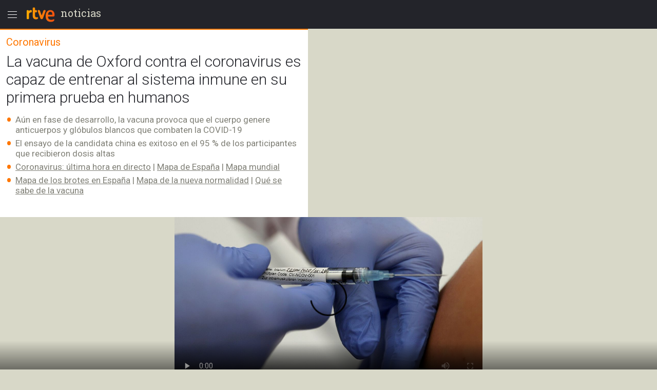

--- FILE ---
content_type: text/html; charset=utf-8
request_url: https://amp.rtve.es/noticias/20200720/universidad-oxford-desarrolla-vacuna-contra-coronavirus-capaz-entrenar-sistema-inmune/2030482.shtml
body_size: 14870
content:

  <!DOCTYPE html>
  <!--[if lte IE 9]>
  <!DOCTYPE html PUBLIC "-//W3C//DTD HTML 4.01 Transitional//EN" "http://www.w3.org/TR/html4/loose.dtd">
  <![endif]-->
  <html amp lang="es">
    
      <head>      
        
  <meta charset="utf-8">
  
  <title>La vacuna de Oxford contra el coronavirus l RTVE.es</title>

  
    <link rel="canonical" href="https://www.rtve.es/noticias/20200720/universidad-oxford-desarrolla-vacuna-contra-coronavirus-capaz-entrenar-sistema-inmune/2030482.shtml" />

  <meta name="viewport" content="width=device-width,minimum-scale=1,initial-scale=1" />
  
<script type="application/ld+json">
{
    "@context": "https://schema.org",
    "@type": "NewsArticle",
    "headline": "La vacuna de Oxford contra el coronavirus es capaz de entrenar al sistema inmune en su primera prueba en humanos",
    "description": "Aún en fase de desarrollo, la vacuna contra el coronavirus de la Universidad de Oxfordprovoca que el cuerpo genere anticuerpos. Más en RTVE.es",
    "articleSection": "Especial Coronavirus",
    "datePublished": "2020-07-20T18:00:00+02:00",
    "dateModified": "2020-07-20T18:00:00+02:00",
    "author": {
        "@type": "Person",
        "name": "RTVE.es"
    },
    "image": {
        "@type": "ImageObject",
        "url": "https://img2.rtve.es/n/2030482",
        "width": "1280",
        "height": "720"
        },
    "locationCreated": {
        "@type":"Place",
        "name":"España"
    },
    "mainEntityOfPage":{
        "@type":"WebPage",
        "@id":"https://www.rtve.es/noticias/20200720/universidad-oxford-desarrolla-vacuna-contra-coronavirus-capaz-entrenar-sistema-inmune/2030482.shtml"
    },
    "publisher": {
        "@type": "Organization",
        "name": "RTVE.es",
        "logo": {
            "@type": "ImageObject",
            "url": "https://img2.rtve.es/css/rtve.2015.apps/rtve.amp/logo_RTVEnoticias_amp.png",
            "width": "198",
            "height": "32"
        }
    }
}
</script>

  
	
		
				
				         
				  
					
		
	
		
				
				
				        <meta name="description" content="Aún en fase de desarrollo, la vacuna contra el coronavirus de la Universidad de Oxfordprovoca que el cuerpo genere anticuerpos. Más en RTVE.es"/>    
				         
				  
					
		
	
		
	
		
			
			<meta property="article:modified_time" content="2020-07-20T18:00:00+02:00"/>
				
				
					<meta property="og:updated_time" content="2020-07-20T18:00:00+02:00"/>
				
					
		
	
		
			
			<meta property="article:published_time" content="2020-07-20T18:00:00+02:00"/>
				
				
					
		
	
		
			
			<meta property="article:section" content="NOTICIAS"/>
				
				
					
		
	
		
			
			<meta property="article:tag" content="Enfermedades infecciosas"/>
				
				
					
		
	
		
			
			<meta property="article:tag" content="Epidemias"/>
				
				
					
		
	
		
			
			<meta property="article:tag" content="Investigación biológica"/>
				
				
					
		
	
		
			
			<meta property="article:tag" content="Salud pública"/>
				
				
					
		
	
		
				
				
				        <meta name="author" content="RTVE.es"/>    
				         
				  
					
		
	
		
				
				
				        <meta name="Content-Language" content="es"/>    
				         
				  
					
		
	
		
				
				
				        <meta name="Content-Type" content="text/html; charset=UTF-8"/>    
				         
				  
					
		
	
		
				
				         
				  
					
		
	
		
				
				
				        <meta name="DC.date" content="2020-07-20T18:00:00+02:00"/>    
				         
				  
					
		
	
		
				
				
				        <meta name="DC.date.issued" content="2020-07-20T18:00:00+02:00"/>    
				         
				  
					
		
	
		
				
				
				        <meta name="DC.identifier" content="2030482"/>    
				         
				  
					
		
	
		
				
				
				        <meta name="DC.language" content="es"/>    
				         
				  
					
		
	
		
				
				
				        <meta name="DC.title" content="La vacuna de Oxford contra el coronavirus es capaz de entrenar al sistema inmune en su primera prueba en humanos"/>    
				         
				  
					
		
	
		
				
				
				        <meta name="description_editorial" content="La vacuna de Oxford contra el coronavirus es capaz de entrenar al sistema inmune en su primera prueba en humanos"/>    
				         
				  
					
		
	
		
				
				
				        <meta name="fb:app_id" content="78994661336"/>    
				         
				  
					
		
	
		
				
				
				        <meta name="generator" content="BBT bCube NX"/>    
				         
				  
					
		
	
		
				
				
				        <meta name="image_src" content="https://img.rtve.es/imagenes/universidad-oxford-desarrolla-vacuna-contra-coronavirus-capaz-entrenar-sistema-inmune/1595275258119.jpg"/>    
				         
				  
					
		
	
		
				
				
				        <meta name="last-modified" content="2020-07-20T18:00:00+02:00"/>    
				         
				
			        <meta name="date" content="2020-07-20T18:00:00+02:00"/>              
				  
					
		
	
		
				
				
				        <meta name="news_keywords" content="Especial Coronavirus, Reino Unido, Ciencia y tecnología"/>    
				         
				  
					
		
	
		
			
			<meta property="og:description" content="La vacuna de Oxford contra el coronavirus es capaz de entrenar al sistema inmune en su primera prueba en humanos"/>
				
				
					
		
	
		
			
			<meta property="og:image" content="https://img.rtve.es/imagenes/universidad-oxford-desarrolla-vacuna-contra-coronavirus-capaz-entrenar-sistema-inmune/1595275258119.jpg"/>
				
					<meta property="og:image:width" content="1280"/>
					<meta property="og:image:heigth" content="720"/>
				
				
					
		
	
		
				
				
				        <meta name="og:locale" content="es_ES"/>    
				         
				  
					
		
	
		
				
				
				        <meta name="og:site_name" content="RTVE.es"/>    
				         
				  
					
		
	
		
				
				
				        <meta name="og:title" content="La vacuna de Oxford contra el coronavirus es capaz de entrenar al sistema inmune en su primera prueba en humanos"/>    
				         
				  
					
		
	
		
			
			<meta property="og:type" content="article"/>
				
				
					
		
	
		
			
			<meta property="og:url" content="https://www.rtve.es/noticias/20200720/universidad-oxford-desarrolla-vacuna-contra-coronavirus-capaz-entrenar-sistema-inmune/2030482.shtml"/>
				
				
					
		
	
		
				
				
				        <meta name="publisher" content="RTVE.es"/>    
				         
				  
					
		
	
		
			
			<meta property="robots" content="index,follow,max-image-preview:large"/>
				
				
					
		
	
		
				
				
				        <meta name="RTVE.cat_principal" content="_Noticias Especiales Especial Coronavirus"/>    
				         
				  
					
		
	
		
				
				
				        <meta name="RTVE.tags_libres" content="_Especial Coronavirus_,_Reino Unido_,_Ciencia y tecnología_"/>    
				         
				  
					
		
	
		
				
				
				        <meta name="RTVE.tipology" content="noticias"/>    
				         
				  
					
		
	
		
				
				
				        <meta name="twitter:card" content="summary"/>    
				         
				  
					
		
	
		
				
				
				        <meta name="twitter:description" content="La vacuna de Oxford contra el coronavirus es capaz de entrenar al sistema inmune en su primera prueba en humanos"/>    
				         
				  
					
		
	
		
				
				
				        <meta name="twitter:image" content="https://img.rtve.es/imagenes/universidad-oxford-desarrolla-vacuna-contra-coronavirus-capaz-entrenar-sistema-inmune/1595275258119.jpg"/>    
				         
				  
					
		
	
		
				
				
				        <meta name="twitter:site" content="rtve"/>    
				         
				  
					
		
	
		
				
				
				        <meta name="twitter:title" content="La vacuna de Oxford contra el coronavirus es capaz de entrenar al sistema inmune en su primera prueba en humanos"/>    
				         
				  
					
		
	


        
  <style amp-boilerplate>body{-webkit-animation:-amp-start 8s steps(1,end) 0s 1 normal both;-moz-animation:-amp-start 8s steps(1,end) 0s 1 normal both;-ms-animation:-amp-start 8s steps(1,end) 0s 1 normal both;animation:-amp-start 8s steps(1,end) 0s 1 normal both}@-webkit-keyframes -amp-start{from{visibility:hidden}to{visibility:visible}}@-moz-keyframes -amp-start{from{visibility:hidden}to{visibility:visible}}@-ms-keyframes -amp-start{from{visibility:hidden}to{visibility:visible}}@-o-keyframes -amp-start{from{visibility:hidden}to{visibility:visible}}@keyframes -amp-start{from{visibility:hidden}to{visibility:visible}}</style><noscript><style amp-boilerplate>body{-webkit-animation:none;-moz-animation:none;-ms-animation:none;animation:none}</style></noscript>

        
  <script async custom-element="amp-analytics" src="https://cdn.ampproject.org/v0/amp-analytics-0.1.js"></script>
  
    
      
    
      
    
      
    
      
    
      
    
      
    
      
    
      
        <script async custom-element="amp-video" src="https://cdn.ampproject.org/v0/amp-video-0.1.js"></script>
      
    
      
    
      
    
  
  <script async custom-element="amp-social-share" src="https://cdn.ampproject.org/v0/amp-social-share-0.1.js"></script>
  <script async custom-element="amp-sidebar" src="https://cdn.ampproject.org/v0/amp-sidebar-0.1.js"></script>
  <script async custom-element="amp-accordion" src="https://cdn.ampproject.org/v0/amp-accordion-0.1.js"></script>
  <script async src="https://cdn.ampproject.org/v0.js"></script>

        
<link rel="stylesheet" href="https://fonts.googleapis.com/css?family=Roboto:400,100,100italic,300,300italic,400italic,500italic,700,700italic,900,900italic" type="text/css">
<link rel="stylesheet" href="https://fonts.googleapis.com/css?family=Roboto+Slab&display=swap" />
<link rel="stylesheet" href="https://fonts.googleapis.com/css?family=Open+Sans:ital,wght@1,300&display=swap" />
<link rel="stylesheet" href="https://fonts.googleapis.com/css?family=Roboto+Condensed:300&display=swap" />
<style amp-custom>
.carousel1,.carousel2{background:#eee;margin:16px 0;}
.carousel2 .slide > amp-img > img{object-fit:contain;}
.carousel2 .caption{position:absolute;bottom:0;left:0;right:0;padding:8px;background:rgba(0,0,0,0.6);color:#ddd;font-size:small;}
amp-live-list > [update]{display:none;}
/*backgrounds*/
.socialBox .ico a,.relBox li:before,.artBox blockquote .q1 {background-repeat:no-repeat;}
.socialBox .ico a,.relBox li:before{background-image:url('https://img2.rtve.es/css/rtve.2015/i/iconos/icons_40x40_000000.png');}
.socialBox .ico a:focus{background-image:url('https://img2.rtve.es/css/rtve.2015/i/iconos/icons_40x40_active.png');}
.artBox blockquote .q1 {background-image:url('https://img2.rtve.es/css/rtve.2015.apps/rtve.amp/rtve-icon_quotes_masa1_FF7700.svg');}
html{font-family:'Roboto',arial,sans-serif;font-size:10px;color:#23242a;font-weight:400;}
body,p,ul,ol,li,h1,h2,h3,h4,h5,blockquote,figcaption{font-size:1rem;}
.cabBox .maintitle,.artBox p,.artBox li{font-weight:300;}
.logBox > strong{font-weight:400;}
.cabBox .pretitle,.summary li,.summary p,.summary h2,p strong{font-weight:500;}
.by > time {font-weight:700;}
amp-img,html,body,div,p,ul,ol,li,h1,h2,h3,h4,h5,strong,em,blockquote,article,aside,footer,header,hgroup,main,nav,section,figure,figcaption,.ima,footer > span{padding:0;margin:0;box-sizing:border-box;}
li{list-style-type:none;}
body{background:#d8d8c8;}
.cabBox,.relBox{padding:1.2rem;}
.article,.by{padding:1.2rem;}
.artBox > p,.artBox > ul,.artBox > ol{padding:0.6rem 1.2rem;}
.artBox blockquote,.artBox .ladillo{padding:0 1.2rem;}
.tagBox {padding:2.4rem 1.2rem;}
footer {padding:2.4rem 1.2rem 8rem 1.2rem;}
aside,.by{width:100%;display:block;}
.logBox a,footer a{text-decoration:none}
.logBox {display:block;height:5.6rem;position:fixed;left:0;top:0;padding:0.4rem 0 0.4rem 4.8rem;z-index:2;}
.logBox > * {float:left;}
.logBox > .menu {position:absolute;left:0;top:0.4rem;}
.logBox .falseH1 {line-height:2.6rem;font-family:'Roboto Slab',serif;font-size:2rem;font-weight:400;
text-transform:lowercase;}
.logBox .falseH1 {display:inline-block;padding:0.8rem 0.6rem;}
.logBox {background:#23242a;width:100%;}
article,.cabBox,.socialBox,.by{background:#fff;}
main {padding-top:5.6rem;}
article,.cabBox,figure,.socialBox,.by,aside{max-width:60rem;margin:0 auto;}
article{padding-bottom:2.4rem;}
.summary{padding:1rem 0;}
a{color:inherit;}
.logBox a, .logBox > strong, .logBox span {
    color: #d8d8c8;
}
.summary li,.summary p{color:#808077;}
.cabBox {border-top:0.2rem solid #f70;}
.cabBox .pretitle,
.summary li:before,
.artBox li:before,
.by > time {color:#f70;}
.artBox blockquote,.artBox p a {color:#cc5500;}
.cabBox .pretitle{padding-bottom:0.8rem;}
.artBox .mediaBox,.artBox .ladillo {margin-top:1.2rem;}
.artBox .mediaBox{/*margin-bottom:1.6rem;*/}
.by:after{float:left;content:'';display:inline-block;width:100%;height:0.4rem;border-bottom:0.1rem dotted #f70;}
.cabBox .pretitle,.by > span,.by > time,.artBox p,.tagBox a,.artBox li{line-height:2.4rem;}
.artBox p,aside .maintitle,.tagBox a,footer li a,.artBox li {font-size:1.6rem;}

.artBox blockquote p,.artBox .ladillo {line-height:2.8rem;}
.artBox .ladillo {font-size:2.4rem;padding-bottom:0.4rem;color:rgba(0,0,0,0.45);font-weight:400;}
.artBox blockquote p {word-break:break-word;font-size:2rem;padding-left:2.4rem;font-family:'Open Sans',sans-serif;font-style:italic;font-weight:300;}
.artBox blockquote {padding:1.6rem;}
.artBox blockquote .q1 {width:2.4rem;height:2.4rem;margin-left:-2.8rem;float:left;display:inline-block;background-position:50% 0.1rem;background-size:100%;overflow:hidden;color:transparent;}
.artBox blockquote .q2 {display:none;}


aside .maintitle {padding:0.8rem 0 1.6rem 0;width:100%;display:block;}
aside a .maintitle {line-height:2rem;}
aside > .maintitle {font-size:1.4rem;line-height:2.4rem;text-transform:uppercase;font-weight:700;color:#797970;}
.cabBox .maintitle{font-size:3rem;line-height:3.5rem;padding-top:0.8rem;}
.cabBox .pretitle{font-size:2rem;}
.summary li,.summary p{margin:0.6rem 0 0 0;}
.summary li,.summary p,.summary h2{font-size:1.7rem;line-height:2rem;display:inline-block;}
.by {padding-right:5.6rem;}
.by > span,.by > time{font-size:1.4rem;}
.by > span,.by > time{text-transform:uppercase;letter-spacing:0.5pt;}
.by > time{padding-right:1rem;}

.summary li,.artBox li{padding-left:1.8rem;list-style:none;}
.summary li:before,.artBox li:before{text-align:left;line-height:1.8rem;height:1.8rem;overflow:hidden;display:inline-block;position:relative;top:0.3rem;width:1.8rem;margin-left:-1.8rem;}
.summary ul li:before,.artBox li:before{font-size:3.6rem;content:'\2022';float:left;}
.artBox .cartela{background-color:#f2f2f2;padding:.6rem 2.4rem;}
.artBox .cartela p,.artBox .cartela li{font-weight:400;color:#737578;margin-bottom:1.5rem;}
.artBox .cartela p:last-child,.artBox .cartela li:last-child{margin:0;}
.artBox .cartela strong{font-weight:700;}
.artBox .basinfo .hrel{text-transform:uppercase;letter-spacing:0.25pt;font-weight:600;}
/*imagenes*/
figure .mediaBox {border-bottom:0.2rem solid #f70;}
figure .mediaBox .ima .amp-notsupported  {background-image: url("https://img.rtve.es/css/rtve.2020.rtve/i/generica_rtve.jpg");background-size: cover;background-origin: 50% 50%;}
figure .mediaBox,.ima,.ima.f16x9 a {width:100%;}
.mediaBox,.mediaBox > .ima,.mediaBox .ima > a {display:block;}
.artBox .mediaBox{/*border-style:solid;border-color:transparent;border-width:0 1.2rem;*/
	border:0 none;width:100%;display:block;}
.artBox .imgV{width:50%;float:left;}
.ima{width:100%;position:relative;}
.ima:before{position:absolute;z-index:1;left:0;bottom:0;width:4.8rem;height:4.8rem;display:inline-block;}
figure .ima:before,.relBox .ima:before,.mediaBox .ima:before {left:0.4rem;bottom:0.4rem;width:6.4rem;height:6.4rem;}
.video .ima:before,.videoBox.completo .ima:before {content:url('https://img2.rtve.es/css/rtve.2015.apps/rtve.amp/rtve_icon-video_grande.svg');}
.audio .ima:before,.audioBox.completo .ima:before {content:url('https://img2.rtve.es/css/rtve.2015.apps/rtve.amp/rtve_icon-audio_grande.svg');}
.summary .ladillo amp-img {
    width: 4rem;
    height: 4rem;
    position: relative;
    display: inline-block;
    vertical-align: middle;
}
/*social*/
.socialBox{width:100%;display:block;text-align:left;}
.socialBox .ico{display:inline-block;padding:.8rem;margin:0 1.6rem 0 -1.6rem;}
.socialBox .ico a{width:4rem;height:4rem;display:inline-block;opacity:.25;}
.socialBox .fbook a{background-position:0 60%;}
.socialBox .twitt a{background-position:10% 60%;}
.socialBox .gplus a{background-position:20% 60%;}
.socialBox .whats a{background-position:30% 60%;}
.socialBox .ico a:focus{opacity:1;}
/*relacionados*/
aside a{text-decoration:none;}
.relBox li{width:100%;padding-left:3.6rem;min-height:3.2rem;margin:1.2rem 0;display:inline-block;}
.relBox li:before{content:'';width:3.2rem;height:3.2rem;float:left;margin:-.4rem .4rem 0 -4rem;display:inline-block;background-size:1100% auto;opacity:.5;}
.relBox .video:before{background-position:0 80%;}
.relBox .audio:before{background-position:10% 80%;}
.relBox .noticia:before{background-position:30% 80%;}
.tagBox{text-align:center;}
.tagBox li{display:inline-block;padding:0.4rem;}
.tagBox,.tagBox a{background:rgba(0,0,0,.25);}
.tagBox a{display:inline-block;padding:.8rem 1.8rem;color:#fff;}
/*menu*/
amp-sidebar {width:80%;max-width:31.2rem;}
amp-sidebar[side] {background:#23242a;}
amp-nested-menu > *:first-child {margin-top:5.6rem;}
amp-nested-menu * {line-height:2.4rem;text-decoration:none;color:#fff;outline:none;}
[class*="amphtml-accordion-content"] li {font-size:1.6rem;font-weight:300;}
/*[class*="amphtml-accordion-header"]*/
[class*="amphtml-accordion-header"] {background:transparent;border:0 none;}
amp-nested-menu h4 {font-size:1.4rem;font-weight:500;letter-spacing:1pt;padding:0.4rem 3.2rem 0.4rem 2.8rem;text-transform:uppercase;position:relative;}
amp-nested-menu section {border-bottom:0.1rem solid #666;}
amp-nested-menu section,[class*="amphtml-accordion-content"] li {padding:0.8rem 0 0.8rem 2rem;}
[class*="amphtml-accordion-content"] {padding-left:0.8rem;}
amp-nested-menu h4:before {content:'';width:0.8rem;height:0.8rem;display:inline-block;border-radius:100%;position:absolute;top:1.1rem;left:0;background-color:#959592;}
.notic:before{background-color:#f56b0d;}
.telev:before{background-color:#2196f3;}
.radio:before{background-color:#d81a28;}
.sport:before{background-color:#0f924c;}
.child:before{background-color:#b050e8;}
.carta:before{background-color:#f4941e;}
.wheat:before{}
.playz:before{}
amp-sidebar {z-index:4;}
[class*="amphtml-sidebar-mask"] {z-index:3;}
[class*="amphtml-sidebar-mask"]:after {position:fixed;content:'';display:inline-block;background:url('https://img2.rtve.es/css/rtve.2015.apps/rtve.amp/rtve_icon-back.svg') no-repeat 50%;width:4.8rem;padding-top:4.8rem;opacity:1;top:0.4rem;right:0.8rem;background-size:50%;}
amp-sidebar:before {position:fixed;content:'';background-image:url('https://img2.rtve.es/css/rtve.2015.apps/rtve.amp/rtve_logo-header_white.svg');width:6.4rem;height:4.8rem;left:4.8rem;top:0.4rem;
background-repeat:no-repeat;background-position:50%;background-size:auto 4.8rem;opacity:0.34;}
amp-accordion h4:after {content:'';width:2.4rem;height:2.4rem;display:inline-block;position:absolute;right:0.8rem;top:0.4rem;
	background-repeat:no-repeat;background-position:50%;background-size:100%;
background-image:url('https://img2.rtve.es/css/rtve.2015.apps/rtve.amp/rtve_icon-down.svg');}
amp-accordion h4[aria-expanded='true']:after {background-image:url('https://img2.rtve.es/css/rtve.2015.apps/rtve.amp/rtve_icon-up.svg');}
/*footer*/
footer {background:#23242a;text-align:center;}
footer span {color:#d8d8c8;display:inline-block;width:100%;font-size:1.3rem;line-height:1.6rem;font-weight:300;}
.relBox {background:#fff;}
.relBox li.fotogaleria:before{background-position:20% 80%;}
/*MINUTO A MINUTO*/
.artBox .by{padding:0;}
.artBox ul.eventos > li {border-bottom:.1rem solid #d8d8d8;padding:1.6rem 1.2rem;width:100%;}
.artBox ul.eventos li:before{display:none;}
.artBox ul.eventos li .texto{width:100%;display:block;}
.artBox ul.eventos li .time,.artBox ul.eventos li .icono {float:left;display:block;width:100%;margin-right:1.2rem;padding:0 .5rem;}
.artBox ul.eventos li .time{font-weight:700;background:#d8d8d8;text-align:center;max-width:5rem;}
.artBox ul.eventos li .time + .icono {clear:both;background:#d8d8d8;max-width:6rem;}
.artBox amp-iframe{width:100%;}
.minuto_a_minuto{background:#f3f3f3;padding:1.2rem 0 0 0;}
.minuto_a_minuto ~ .cierre_minuto{font-size:160%;line-height:1.4em;color:#d25000;background:#f3f3f3;padding:1rem;display:block;text-align:right;text-decoration:none;}
.minuto_a_minuto .by{display:table;background:transparent;padding-bottom:1rem;border-bottom:.2rem solid #d8d8d8;}
.minuto_a_minuto .by .miniatura,.minuto_a_minuto .by .name{display:table-cell;vertical-align:middle;}
.minuto_a_minuto .by .miniatura{width:6rem;height:auto;}
.minuto_a_minuto .by .miniatura amp-img img{width:auto;height:auto;min-width:auto;min-height:auto;}
.minuto_a_minuto .by .name{padding-left:1rem;}
.minuto_a_minuto .encabezado{display:none;}
.minuto_a_minuto .eventos .evento {position:relative;display:inline-block;width:100%;}
.minuto_a_minuto .eventos .evento.twitter{padding-left:4rem;float:left;}
.minuto_a_minuto .eventos .evento.twitter .texto {width:100%;float:left;}
.minuto_a_minuto .eventos .evento.twitter .img_twitter {display:block;position:relative;height:45rem;margin:2rem 0;background:#eee;}
.minuto_a_minuto .eventos .evento.twitter .img_twitter amp-img img {width:100%;height:100%;display:block;padding:1em 0;object-fit:contain;}
.minuto_a_minuto .eventos .evento.twitter .icono{display:none;}
.minuto_a_minuto .eventos .evento.twitter:after{background:url("https://css2.rtve.es/css/rtve.2015/i/iconos/icons_40x40_ffffff.png") #28a9e0;
opacity:.85;content:'';position:absolute;width:3rem;height:3rem;background-size:1100%;background-position:10% 60%;border-radius:100%;left:0;top:1em;}
/*img*/
.minuto_a_minuto .eventos [layout="responsive"] {display:block;width:100%;}
.minuto_a_minuto amp-img[layout="responsive"] {margin:1.2rem auto;}
.minuto_a_minuto .evento.twitter .menciones,.minuto_a_minuto a{color:#f70;}
.minuto_a_minuto .eventos .evento.destacado{background:rgba(246,111,38,.15);}
.minuto_a_minuto .eventos .evento.destacado{}
.minuto_a_minuto .eventos .evento.destacado ul{background:#fff;}
.by .name:before{content:'Narrado por ';display:block;position:relative;font-size:1.2rem;line-height:1.6rem;text-transform:initial;}
/*embebidos RTVE*/
.artBox .frame-event span {display:inline-block;}
.artBox .frame-event {width:100%;position:relative;display:inline-block;margin:1.2rem 0 0 0;}
.artBox .frame-event.evento {padding-top:0;}
/* OPS3-17132 cambio a posicionamiento relativo
.artBox .frame-event amp-iframe {width:100%;position:absolute;left:0;top:0;overflow:hidden;}*/
.artBox .frame-event amp-iframe {width:100%;position:relative;left:0;top:0;overflow:hidden;}
.artBox .frame-event a {color:#f70;font-size:1.6rem;}
.artBox figure.event {background:#fff;margin:1.6rem auto 0.8rem auto;display:inline-block;width:100%;}
.artBox figure.event .mediaBox {border:0 none;}
.artBox figure.event .mediaBox,.artBox figure.event .ima > amp-img,figure.event figcaption strong {margin:0;display:block;}
	.artBox figure.audio .mediaBox {width:40%;float:left;margin:0 1.6rem 0 0;}
	figure.event a {text-decoration:none;}
	figure.event figcaption > amp-img {float:left;margin:0.1rem -0.8rem 0 0}
	figure.audio .mediaBox amp-img img {width:134%;max-width:134%;left:-17%;}
.artBox figure.video .ima:before {left:50%;top:50%;margin:-3.2rem 0 0 -3.2rem;}


.minuto_a_minuto .texto p + br,
.minuto_a_minuto + a {display:none;}

.artBox .frame-event.video {padding-top:56.25%;}
.artBox .frame-event.audio {padding-top:3.8rem;}
.artBox .frame-event div a {text-decoration:none;}
.artBox .frame-event > div span {float:left;width:4.4rem;height:2rem;overflow:hidden;position:relative;top:0.2rem;}
.artBox .frame-event > div span amp-img[src*="logoRTVEes"]{width:5.2rem;height:100%;max-width:200%;}


/*RECETAS*/
.recetasGen caption{font-size:2rem;}
.recetasGen{border-collapse:collapse;font-size:1.8rem;}
.recetasGen th{position:absolute;clip:rect(0,0,0,0);top:0;left:0;}
.recetasGen td{vertical-align:top;display:inline-block;margin-bottom:2rem;width:100%;}
.recetasGen td:last-child{margin:0;}
.recetasGen td:before{content:attr(headers);width:100%;display:block;background:#ececec;padding:.5rem 0;text-align:center;text-transform:capitalize;}
.recetasGen td li{padding:.5rem 0;padding-right:.5rem;border-left:.1rem solid #ececec;border-right:.1rem solid #ececec;border-bottom:.1rem solid #ececec;}
.recetasGen td ul li{padding-left:2rem;}
.recetasGen td ol li{padding-left:5rem;counter-increment:nivel1;}
.recetasGen td ul li:before{font-size:2.4rem;width:1.8rem;margin-left:-2rem;text-align:center;}
.recetasGen td ol li:before{content:counter(nivel1,decimal);font-size:3rem;line-height:3rem;height:3rem;width:5rem;margin-left:-5rem;text-align:center;top:-.3rem;}
/*hddn*/
.hddn,.pagBox.hddn{visibility:hidden;position:absolute;top:-100%;left:-100%;}
/* tablas de ganaderias */
.sanfer_statistic caption {font-size:1.6rem;line-height:2;}
.sanfer_statistic strong { font-weight:500;}
.sanfer_statistic {width:90%;border-collapse:collapse;margin-bottom:3rem;margin:1rem auto;font-weight:300;}
.sanfer_statistic td, table th {text-align:center;border:.1em solid #c3c3c3;font-size:140%;padding:.5em .2em;}
/* Fotos sin altura-anchura*/
.fixed-height-container {position:relative;width:100%;height:22.5rem;background:#eee;}
.fixed-height-container-horizontal {position:relative;width:100%;height:22.5rem;background:#eee;}
.fixed-height-container-vertical {position:relative;width:100%;height:30rem;background:#eee;}
.fixed-height-container img, .fixed-height-container-horizontal img, .fixed-height-container-vertical img{object-fit:contain;}
/*maquetacion photoBox*/
article.artBox:after {content:'';display:block;clear:both;}
.artBox .mediaBox.incluBox.C {display:block;margin:0 auto 3.2rem auto;}
figure.incluBox {padding:.6rem 1.2rem;}
figure.incluBox .mediaBox.photoBox,figure.incluBox.mediaBox[class*='size'] {border-width:0;margin:0;position:relative;}
.incluBox .imageBox {border-width:0;margin-bottom:0;}

.artBox .frame-event > amp-iframe + div,.incluBox figcaption,.minuto_a_minuto .frame-event > amp-iframe + div,.incluBox .audioBox {background-color:#f1f3f4;}/*#f8f8f8*/
.artBox .frame-event > amp-iframe + div,.incluBox figcaption,figure.event figcaption {width:100%;display:inline-block;padding:0.8rem 1.2rem 1.2rem 1.2rem;}
	figure.audio figcaption {display:block;}
.minuto_a_minuto .texto > * > amp-img,.minuto_a_minuto .frame-event,.artBox figure.event {border:0.1rem solid #d8d8d8;border-radius:0.8rem;overflow:hidden;}

.incluBox .photo .rtve-icons {display:none;}
.incluBox .photo .num {font-size:1.4rem;line-height:4.2rem;font-weight:400;text-align:left;padding-left:.8rem;letter-spacing:.25pt;color:#eee;text-shadow:.1rem .1rem 1rem #000;}
.incluBox .photo {position:absolute;bottom:0;}
.incluBox figcaption > strong {font-size:1.6rem;font-weight:500;line-height:2.5rem;padding:0.4rem 0;}
.incluBox figcaption .pretitle, .incluBox figcaption .signs, .incluBox figcaption .signs * {font-size:1.3rem;text-transform:uppercase;line-height:2rem;}
.incluBox figcaption .signs em:not(:empty):before {content:' / ';}
.artBox .frame-event > amp-iframe + div strong,figure.event figcaption strong,
article .incluBox figcaption * {font-family:'Roboto Condensed',sans-serif;font-weight:300;font-size:1.6rem;line-height:2.4rem;color:#000;word-spacing:-1pt;letter-spacing:.25pt;}
.incluBox figcaption:empty {display:none;}
/*external-embed rtve-embed*/
.external-embed a, .rtve-embed a {font-size:1.6rem;line-height:2;}
.external-embed a amp-img:after,
.rtve-embed a amp-img:after{content:"";width:8rem;padding-top:8rem;display:block;background-image:url(https://img2.rtve.es/css/rtve.2015/i/iconos/cursor_ineractivo.png);background-position:center 1rem;background-repeat:no-repeat;background-size:auto 6rem;background-color:rgba(255,255,255,.9);position:absolute;top:50%;left:50%;margin-top:-4rem;margin-left:-4rem;border-radius:50%;box-shadow:0 0 1rem 0.1rem rgba(0,0,0,.7);}
.external-embed.ima.fixed-height-container,.rtve-embed.ima.fixed-height-container {margin-bottom:4rem;}
.external-embed.ima.fixed-height-container a span, .rtve-embed.ima.fixed-height-container a span {position:absolute;bottom:-3.4rem;text-decoration:underline;}
/*marcador en vivo*/
.en_vivo span a {font-size: 1.4rem;font-weight:600;color: #cb0909;font-weight: 600;}
.marcador_minuto div[class*='equipo'] {width:50%;float:left;display: inline-block;}
.marcador_minuto div[class*='equipo'] {padding-top:1.2rem;padding-bottom:0.6rem;width:50%;float:left;}
/*escudo equipo score */
.marcador_minuto div[class*='equipo'] {position:relative;}
.marcador_minuto div[class*='equipo'] .score span {font-size:2.2rem;position:absolute;top:1.6rem;min-width:5rem;text-align:center;font-weight:bold;}
.marcador_minuto .equipo1:after {content: '';display:block;border-right:.2rem solid #d8d8d8;position:absolute;top:10%;height:80%;right:0;}
.marcador_minuto .equipo1 .escudo {float:left;width:3.2rem;}
.marcador_minuto .equipo2 .escudo {float:right;width:3.2rem;}
.marcador_minuto div[class*='equipo'] .nombre {font-size:1.6rem;display:inline-block;padding:0.8rem 1.2rem;width:60%;}
.marcador_minuto .equipo2 .score span {left:1.2rem;}
.marcador_minuto .equipo1 .score span {right:1.2rem;}
.marcador_minuto .equipo2 {text-align:right;}
.marcador_minuto .min_apunte  {width:50%;float:left;}
.marcador_minuto ul li:before {content:none;}
.marcador_minuto div[class*='equipo'] .escudo img {width:5rem;height:auto;max-height:5rem;}
.marcador_minuto + .apuntes, .marcador_minuto +.apuntes .min_apunte {display:inline-block;}
.marcador_minuto + .apuntes {width:100%;padding-bottom:1rem;}
.marcador_minuto + .apuntes .min_apunte {float:left;width:50%;}
.apuntes .min_apunte li:before {content:none;}
.apuntes .min_apunte li span {font-size:1.4rem;}
.apuntes .min_apunte li {line-height: 1.2;}
.min_apunte.equipo2 li {text-align:right;}
/*end marcador*/
/*new-icons*/
.icon-rtve {width:4.8rem;height:4.8rem;}
.logBox .menu {float:left;}
.logBox .logo {width:6.4rem;}
/*barra_inferior*/
#barraInferior amp-img {display:block;}
#barraInferior {padding:0.8rem;position:fixed;bottom:0;left:0;width:100%;height:5.6rem;z-index:1;
	background: -moz-linear-gradient(top,rgba(0,0,0,0) 0%, rgba(0,0,0,0.5) 100%);
	background: -webkit-linear-gradient(top,rgba(0,0,0,0) 0%,rgba(0,0,0,0.5) 100%);
background: linear-gradient(to bottom,rgba(0,0,0,0) 0%,rgba(0,0,0,0.5) 100%);}
#barraInferior > a {display:inline-block;float:right;margin:0 1.2rem;padding:0.6rem;border-radius:100%;
	background: -moz-linear-gradient(top,rgba(0,0,0,0.3) 0%, rgba(0,0,0,0.1) 100%);
	background: -webkit-linear-gradient(top,rgba(0,0,0,0.3) 0%,rgba(0,0,0,0.1) 100%);
background: linear-gradient(to bottom,rgba(0,0,0,0.3) 0%,rgba(0,0,0,0.1) 100%);}
.amp-social-share-system {padding:0.8rem 1.6rem 0.8rem 0.8rem;min-width:11.2rem;max-height:2.4rem;float:left;background:#fff;border-radius:2rem;display:inline-block;}
.amp-social-share-system:after {color:#000;content:'Compartir';font-weight:700;
float:right;text-transform:uppercase;font-size:1.3rem;line-height:2.4rem;letter-spacing:0.667pt;display:inline-block;}
.amp-social-share-system:before	{content:url('https://img2.rtve.es/css/rtve.2015.apps/rtve.amp/rtve_icon-share.svg');width:2.4rem;height:2.4rem;float:left;}
/*readingTime*/
article,.cabBox,.socialBox,.by,.artBox > .readtime{background:#fff;}
.readtime {float:right;padding:0 1.2rem;text-align:center;margin-top:-4rem;}
.readtime strong {display:block;font-size:1.2rem;line-height:1;width:100%;color:#808077;}
/*tablas de datos*/
.xData {width:100%;clear:both;display:inline-block;padding:0.8rem 0;border-top:0.1rem dotted #797969;margin-top:0.8rem;}
.readtime + .xData {border:0 none;margin:0;}
.xData > strong {padding:0.4rem 1.2rem;color:#797969;}
.xData table caption {padding:0 1.2rem 0.8rem 1.2rem;}
.xData > strong {font-size:1.3rem;line-height:1.6rem;text-transform:uppercase;display:inline-block;}
.xData > strong em {font-style:normal;font-weight:300;}
.xData table caption {font-size:2rem;line-height:2.4rem;text-align:left;font-weight:300;color:rgb(210,80,0);}
.xData table {border-collapse:collapse;}
.xData table td,.xData table th {border:0 none;line-height:1.6rem;padding:0.8rem;text-align:left;vertical-align:top;}
.xData thead th {font-size:1.2rem;text-transform:uppercase;font-weight:500;white-space:nowrap;color:#fff;letter-spacing:0.25pt;}
  .xData tbody td,.xData tbody th {font-size:1.3rem;}
  .xData tbody th {font-weight:700;}
.xData thead th:first-of-type,.xData tbody th {padding-left:1.2rem;}
.xData thead {background:rgba(210,80,0,0.6);}
.xData tbody {background:rgba(216,216,200,0.6);}
.xData tbody tr {border-bottom:0.2rem solid #fff;}
/*tabs noticias relacionadas*/
.cabBox {display:inline-block;width:100%;}
.shortBox {width:100%;float:left;overflow-x:auto;overflow-y:hidden;height:4.8rem;margin:5.6rem 0 -0.2rem 0;}
.shortBox .tabNav {background:rgba(255,120,0,0.6);height:4.8rem;position:relative;width:300%;display:block;}
.shortBox li {display:inline-block;border-bottom:0.2rem solid transparent;}
.shortBox li:not(.active) span {color:#fff;}
.shortBox .active {float:left;background:#fff;border-bottom-color:#fff;}
.shortBox li span {font-size:1.6rem;line-height:2.4rem;padding:1.2rem 1.6rem;display:block;}
.shortBox .active span:after {content:'';width:100%;height:0.2rem;display:inline-block;position:relative;bottom:0.5rem;background:#d8d8c8;}
/*@@noticia*/
.incluBox .noticBox {text-decoration:none;border-style:dotted;border-color:#f56b0d;border-width:0.1rem 0;margin:2.4rem 0;padding:1.2rem 0;display:flex;flex-direction:row;align-items:center;}
.incluBox .noticBox .mediaBox {width:auto;min-width:24vw;min-height:24vw;margin:0 1.6rem 0 0;border:0 none;}
	.incluBox.R .noticBox .mediaBox {order:2;margin:0 0 0 1.6rem;}
@media (orientation:landscape) {.incluBox .noticBox .mediaBox {min-width:18vw;min-height:18vw;}}
.incluBox .noticBox .mediaBox .ima {width:100%;height:100%;border-radius:0 100% 100% 0;overflow:hidden;}
	.incluBox.R .noticBox .mediaBox .ima {border-radius:100% 0 0 100%;}
.incluBox .noticBox .mediaBox img {height:100%;width:177.77778%;max-width:177.77778%;left:-39%;}
.noticBox .figcaption,.noticBox .figcaption .author {display:block;}
.noticBox .figcaption {padding:0 1.2rem 0 0;}
	.incluBox.R .noticBox .figcaption {padding:0 0 0 1.2rem;flex-grow:1;}
	.incluBox .noticBox .figcaption:only-child {padding:0 1.2rem;margin-left:1.6rem;border-left:0.4rem solid rgba(245,107,13,0.67);}
.noticBox .figcaption strong {font-family:'Roboto condensed',sans-serif;font-size:1.6rem;line-height:2.4rem;font-weight:300;word-spacing:-1pt;letter-spacing:0.25pt;}
.noticBox .figcaption .author {padding-top:0.8rem;opacity:0.75;}
.noticBox .figcaption .author em {font-style:normal;font-size:1.2rem;line-height:1.5rem;text-transform:uppercase;color:#d25000;font-weight:400;letter-spacing:0.75pt;word-spacing:0.5pt;}
/*@@media*/
.incluBox .audioBox {position:relative;}
.incluBox .audioBox:not(.completo) .ima {border-radius:0 0 2.4rem 2.4rem;overflow:hidden;}
.incluBox .audioBox amp-audio {opacity:0.67;position:absolute;bottom:0.8rem;left:0.8rem;right:0.8rem;}
video {object-fit:cover;}
/*pagina error*/
.mistBox {background:#d8d8c8;padding-top:150%;position:relative;margin-bottom:-2.4rem;}
.mistBox .mainBox {text-align:center;padding:4.8rem;position:absolute;left:0;top:0;width:100%;height:100%;}
.mistBox .mainBox .ladillo {color:#000;padding:2.4rem 0;}
.mistBox amp-img {background-color:rgba(0,0,0,0.67);border-radius:0.6rem;}

table {width:100%;border-collapse: collapse;}
table caption {font-size: 2rem;line-height: 2.4rem;text-align:left;font-weight:300;color: rgb(210,80,0);padding: 0 1.2rem 0.8rem 1.2rem;}
table thead th {font-size:1.2rem;text-transform:uppercase;font-weight:500;white-space: nowrap;color:#fff;letter-spacing:0.25pt;}
table thead th:first-of-type, .xData tbody th {padding-left:1.2rem;}
table thead {background: rgba(210,80,0,0.6);}
table tbody {background: rgba(216,216,200,0.6);}
table tbody td, table tbody th {font-size:1.4rem;}
table td, table th {border:0 none;line-height:1.6rem;padding:0.8rem;text-align:left;vertical-align:top;}
table tbody th {font-weight:700;}
table tbody tr {border-bottom: 0.2rem solid #fff;}

.summary span.hddn {display:flex;align-items: center;position:relative;top:0;left:0;height:auto;visibility:visible;}
.summary span.hddn a {display:flex;align-items: center;height:4rem;}
.summary span.hddn a amp-img {width:4rem;height:4rem;}
.summary span.hddn a amp-img + em {margin-left:5rem}
.summary span.hddn a em {margin-left:1rem;}

/*texto marcado*/
.markBlock {background: #ffefd5;padding: 0.6rem 1.2rem;}

/*rrss author*/
.by > time {display:block;}
.by > span.auth,
.by > .socialBlock {display:inline-flex;vertical-align: middle;}
.by > .socialBlock a {display:flex;padding: 0.6rem;}

/*leer en PF noticia*/
.goWeb {background:#fff;padding:6rem;}
.goWeb span,.goWeb span a {display:block;}
.goWeb span a {padding:0.8rem 1.8rem;color:#fff;border-radius:0.4rem;background:#23242a;font-size:1.6rem;line-height:2.4rem;text-align:center;text-decoration:none;} 
</style>

      </head>
    
    
      <body>
        


<script type="application/ld+json">
    {
        "@context": "https://schema.org",
        "@type": "BreadcrumbList",
        "itemListElement": [{
                "@type": "ListItem",
                "position": 1,
                "name": "La vacuna de Oxford contra el coronavirus es capaz de entrenar al sistema inmune en su primera prueba en humanos",
                "item": "https://www.rtve.es/noticias/20200720/universidad-oxford-desarrolla-vacuna-contra-coronavirus-capaz-entrenar-sistema-inmune/2030482.shtml"
            }]
    }
</script>
<script type="application/ld+json">
    {
      "@context": "https://schema.org/",
      "@type": "Organization",
      "name": "RTVE.es",
      "url": "https://www.rtve.es/",
      "logo":{
          "@type":"ImageObject",
          "url":"https://img2.rtve.es/css/rtve.commons/rtve.header.footer/i/logoRTVE.png"
        }
    }
</script>
<script type = "application/ld+json" >
    {
      "@context" : "https://schema.org" ,
      "@type" : "CreativeWork" ,
      "author" : "RTVE" ,
      "image" : "https://img2.rtve.es/css/rtve.commons/rtve.header.footer/i/logoRTVE.png" ,
      "name" : "Radiotelevisión Española"
    }
</script>
<amp-analytics type="googleanalytics" id="analytics1">
    <script type="application/json">
    {
        "vars": {
            "account": "UA-7007193-13"
        },
        "triggers": {
            "trackPageview": {
                "on": "visible",
                "request": "pageview",
                "vars": {
                    "title": "La vacuna de Oxford contra el coronavirus es capaz de entrenar al sistema inmune en su primera prueba en humanos",
                    "ampdocUrl": "https://www.rtve.es/noticias/20200720/universidad-oxford-desarrolla-vacuna-contra-coronavirus-capaz-entrenar-sistema-inmune/2030482.shtml"
                }
            },
            "trackEventLink": {
                "selector": "a:not(.cartaaudio):not(.cartavideo)",
                "on": "click",
                "request": "event",
                "vars": {
                    "eventCategory": "salidas",
                    "eventAction": "enlaces"
                }
            },
            "trackEventAudio": {
                "selector": "a.cartaaudio",
                "on": "click",
                "request": "event",
                "vars": {
                    "eventCategory": "salidas",
                    "eventAction": "audios"
                }
            },
            "trackEventVideo": {
                "selector": "a.cartavideo",
                "on": "click",
                "request": "event",
                "vars": {
                    "eventCategory": "salidas",
                    "eventAction": "videos"
                }
            }
        }
    }
    </script>
</amp-analytics>
<amp-analytics type="comscore">
    <script type="application/json">
    {
        "vars": {
            "c2": "9355537",
            "cs_ucfr": "1"
        },
        "requests": {
            "pageview": "${base}c1=2&c2=${c2}&cs_ucfr=${cs_ucfr}&rn=${random}&c8=${title}&c7=${canonicalUrl}&c9=${documentReferrer}&cs_c7amp=${ampdocUrl}&comscorekw=AMP"
        }
    }
    </script>
</amp-analytics>
<amp-analytics type="chartbeat">
    <script type="application/json">
    {
         "vars": {
             "uid": "61531",
             "domain": "rtve.es",
             "sections": "noticias",
             "authors": "AMP",
             "canonicalPath": "/n/2030482/"
         }
    }
    </script>
</amp-analytics>
<amp-analytics type="adobeanalytics_nativeConfig">
    <script type="application/json">
    {
        "requests": {
            "base": "https://secure-embed.rtve.es/comunes/estadisticas/adobe",
            "iframeMessage": "${base}/ampStats.html?campaign=${queryParam(campaign)}&pageURL=${ampdocUrl}&ref=${documentReferrer}"
        },
        "extraUrlParams": {
            "pageName": "amp.rtve.es:WEB:La vacuna de Oxford contra el coronavirus es capaz de entrenar al sistema inmune en su primera prueba en humanos",
            "channel": "Noticias",
            "hier1": "WEB |Noticias|Especiales|Especial Coronavirus",
            "list1": "Reino Unido|Ciencia y tecnologia|Enfermedades infecciosas|Epidemias|Investigacion biologica|Salud publica",
            "eVar1": "amp.rtve.es",
            "eVar2": "WEB",
            "eVar3": "Noticias",
            "eVar4": "Especiales",
            "eVar5": "Especial Coronavirus",
            "eVar6": "",
            "eVar60": "n_2030482",
            "prop26": "Reino Unido|Ciencia y tecnologia|Enfermedades infecciosas|Epidemias|Investigacion biologica|Salud publica"
        }
    }
  </script>
  </amp-analytics>

        <header class="logBox">
          
    <a href="https://www.rtve.es/" target="_blank">
        <amp-img class="icon-rtve logo" src="https://img2.rtve.es/css/rtve.2015.apps/rtve.amp/rtve_logo-header_basic.svg" alt="RTVE" width="64" height="48"></amp-img>
    </a>
    <amp-img class="icon-rtve menu" role="" tabindex="" on="tap:sidebar1" src="https://img2.rtve.es/css/rtve.2015.apps/rtve.amp/rtve_icon-menu.svg" alt="menú principal" width="48" height="48"></amp-img>
    
        <span class="falseH1">Noticias</span>
    

        </header>
        
        <main class="">
          <header class="cabBox">
            
  
    <span class="pretitle"> Coronavirus</span>
  
  <h1 class="maintitle">La vacuna de Oxford contra el coronavirus es capaz de entrenar al sistema inmune en su primera prueba en humanos</h1>
  <div class="summary">
    
      
        <ul><li><h2>A&#xFA;n en fase de desarrollo, la vacuna provoca que el cuerpo genere anticuerpos y gl&#xF3;bulos blancos que combaten la COVID-19</h2></li><li><h2>El ensayo de la candidata china es exitoso en el 95 % de los participantes que recibieron dosis altas</h2></li><li><h2><a href="https://www.rtve.es/noticias/20200724/coronavirus-espana-ultimas-noticias-hoy-directo-nueva-normalidad-rebrotes-contagios-fallecidos-vacuna-covid/2026021.shtml">Coronavirus: &#xFA;ltima hora en directo</a> | <a href="https://www.rtve.es/noticias/20200706/mapa-del-coronavirus-espana/2004681.shtml" target="_blank">Mapa de Espa&#xF1;a</a> | <a href="https://www.rtve.es/noticias/20200706/mapa-mundial-del-coronavirus/1998143.shtml" target="_blank">Mapa mundial</a></h2></li><li><h2><a href="https://www.rtve.es/noticias/20200706/cuantos-brotes-coronavirus-hay-espana/2018947.shtml">Mapa de los brotes en Espa&#xF1;a</a> | <a href="https://www.rtve.es/noticias/20200705/nueva-normalidad-se-puede-hacer-coronavirus-comunidad-autonoma/2019275.shtml" target="_blank">Mapa de la nueva normalidad</a> | <a href="https://www.rtve.es/noticias/20200706/se-sabe-vacuna-contra-coronavirus/2013431.shtml" target="_blank">Qu&#xE9; se sabe de la vacuna</a></h2></li></ul><h2 class>&#x200B;</h2>
      
    
  </div>
           
          </header>
          <figure class="">
            
    
      <div class="mediaBox video">
            
                
                <amp-video controls controlsList="nodownload" width="640" height="360"  layout="responsive" poster="https://img2.rtve.es/i/?w=1200&amp;i=https://img.rtve.es/imagenes/dos-vacunas-contra-coronavirus-generan-buena-respuesta-inmune-ensayos-iniciales/1595275258119.jpg"><source src="https://ztnr.rtve.es/ztnr/consumer/ogiges/video/5628990_es_1768964400000" type="video/mp4"/></amp-video>
                
            
      </div>
    
  </span>

          </figure>
          
 
  <div id="barraInferior">
    <amp-social-share class="custom-style amp-social-share-system" type="system" data-param-url="https://www.rtve.es/noticias/20200720/universidad-oxford-desarrolla-vacuna-contra-coronavirus-capaz-entrenar-sistema-inmune/2030482.shtml"></amp-social-share>
  </div>
  
  <section class="by">
    <time class="date" datetime="2020-07-20T18:00:00+02:00">20.07.2020</time>
    <span class="auth">
    
      <span>RTVE.es</span>
    
    </span>
    
  </section>

          <article class="artBox ">
            
  
  <span class="readtime">
    <amp-img class="icon-rtve crono" src="https://img2.rtve.es/css/rtve.2015.apps/rtve.amp/rtve_icon-crono_000000.svg" alt="Tiempo de lectura" width="24" height="24"></amp-img>
    <strong>5 min.</strong>
  </span>
  
  
   <p>Investigadores de la <strong>Universidad de Oxford</strong>, en el Reino Unido, han desarrollado una <a href="https://www.rtve.es/noticias/20200719/se-sabe-vacuna-contra-coronavirus/2013431.shtml">vacuna contra el coronavirus</a> que es <strong>capaz de entrenar al sistema inmune</strong>, seg&#xFA;n se desprende de las conclusiones de los primeros ensayos de la prueba publicados por la revista cient&#xED;fica <em>The Lancet, </em> que tambi&#xE9;n se ha hecho eco del estudio de <strong>otra vacuna, en este caso desarrollada en China, cuyo &#xED;ndice de respuesta inmune contra el coronavirus es igualmente esperanzador</strong>. </p><p>Aunque todav&#xED;a es demasiado pronto para saber si el hallazgo ofrece una protecci&#xF3;n completa y desde la Organizaci&#xF3;n Mundial de la Salud (OMS) han asegurado que, pese a tratarse de &quot;un resultado positivo&quot;, es necesario ampliar la escala; los tests realizados hasta ahora por la universidad brit&#xE1;nica muestran que <strong>la vacuna conduce al organismo a producir anticuerpos y gl&#xF3;bulos blancos</strong> que son capaces de combatir al coronavirus.  </p><p>Asimismo, los resultados del ensayo, que est&#xE1; entre las fases I y II, indican que <strong>no hay preocupaciones de seguridad</strong> y los investigadores observaron una <strong>respuesta inmunol&#xF3;gica m&#xE1;s fuerte en los diez participantes que recibieron dos dosis de la vacun</strong>a, que podr&#xED;a marcar una estrategia para la vacunaci&#xF3;n. </p><p>La investigaci&#xF3;n de Oxford comenz&#xF3; en enero de 2020 y el ensayo se inici&#xF3; en abril, con una urgencia sin precedentes en una carrera contra el coronavirus. El siguiente paso es <strong>confirmar que puede proteger eficazmente contra la infecci&#xF3;n</strong> del SARS-CoV-2. </p><h3 class="ladillo">Atacar a las c&#xE9;lulas infectadas y neutralizar el virus</h3><p>De acuerdo con los resultados publicados este lunes, la vacuna desarrollada por la universidad brit&#xE1;nica provoc&#xF3; una <strong>respuesta de las c&#xE9;lulas T en los 14 d&#xED;as siguientes a la vacunaci&#xF3;n</strong> (gl&#xF3;bulos blancos que pueden atacar a las c&#xE9;lulas infectadas con el virus del SARS-CoV-2), y una <strong>respuesta de los anticuerpos en los 28 d&#xED;as siguientes</strong> (los anticuerpos son capaces de neutralizar el virus para que no pueda infectar a las c&#xE9;lulas cuando se contraiga inicialmente). </p><p>Durante el estudio, los participantes que recibieron la vacuna ten&#xED;an <strong>anticuerpos neutralizantes detectables</strong>, que han sido <strong>sugeridos por los investigadores como importantes para la protecci&#xF3;n</strong>, y estas respuestas fueron m&#xE1;s fuertes despu&#xE9;s de una dosis de refuerzo, con el 100 % de la sangre de los participantes teniendo actividad neutralizante contra el coronavirus. </p><blockquote><p><span class="q1">&#x201C;</span>No provoc&#xF3; ninguna reacci&#xF3;n inesperada y tuvo un perfil de seguridad similar al de otras vacunas<span class="q2">&#x201C;</span></p></blockquote><p>&quot;Los datos de la fase I/II de nuestra vacuna contra el coronavirus muestran que <strong>la vacuna no provoc&#xF3; ninguna reacci&#xF3;n inesperada</strong> y tuvo un perfil de seguridad similar al de las vacunas anteriores de este tipo&quot;, ha asegurado el investigador jefe del Ensayo de Vacunas de Oxford en la Universidad de Oxford y coautor del estudio Andrew Pollard. El cient&#xED;fico ha explicado que las respuestas inmunol&#xF3;gicas observadas despu&#xE9;s de la vacunaci&#xF3;n est&#xE1;n en l&#xED;nea con lo que los estudios anteriores en animales han demostrado, aunque cree que se debe continuar con un riguroso programa de ensayos cl&#xED;nicos para confirmarlo en los seres humanos. </p><p>Durante el ensayo de fase I/II, la vacuna ha sido evaluada en m&#xE1;s de 1.000 voluntarios adultos sanos con edades comprendidas entre los 18 y los 55 a&#xF1;os en un ensayo controlado aleatorio. Un subconjunto de estos voluntarios (diez personas) recibi&#xF3; dos dosis de la vacuna y no hubo ning&#xFA;n evento adverso serio para la salud relacionado con ella. </p><h3 class="ladillo">La vacuna china, efectiva en el 95 % de los casos con dosis altas</h3><p>Por su parte, <strong>el ensayo de la vacuna china determin&#xF3; que el 95 % de los participantes del grupo de dosis altas y el 91 % de los receptores del grupo de dosis bajas mostraron respuestas inmunitarias </strong>de c&#xE9;lulas T o de anticuerpos contra el virus. La vacuna indujo una respuesta de anticuerpos neutralizantes en el 59 % y el 47 % de los participantes y una respuesta de anticuerpos aglutinantes -pueden unirse al coronavirus pero no necesariamente lo atacan- en el 96 % y el 97 %, en los grupos de dosis altas y bajas, respectivamente. </p><p><strong>La mayor&#xED;a de las reacciones adversas fueron leves o moderadas</strong>, y un 9 % de los participantes del grupo de dosis altas tuvo reacciones adversas graves, entre las que la m&#xE1;s com&#xFA;n fue la fiebre. </p><p>No obstante, pese a encontrarse ya en la segunda fase de los ensayos, las pruebas de esta candidata se han hecho con un grupo m&#xE1;s reducido, de unas 500 personas, y ning&#xFA;n participante estuvo expuesto al virus despu&#xE9;s de la vacunaci&#xF3;n. Por eso -seg&#xFA;n los investigadores- <strong>no es posible a&#xFA;n determinar si protege eficazmente contra la infecci&#xF3;n</strong>. </p><div><div class="cartela">
<h3 class="ladillo">84 millones de libras para avanzar en el proyecto</h3>

<p>En la carrera por encontrar una vacuna contra el coronavirus, la Universidad de Oxford est&#xE1;<strong>&#xA0;trabajando con la empresa biofarmac&#xE9;utica AstraZeneca&#xA0;</strong>en el desarrollo ulterior, la fabricaci&#xF3;n a gran escala y la posible distribuci&#xF3;n de la vacuna COVID-19, y los planes para el desarrollo cl&#xED;nico y la producci&#xF3;n de la vacuna de Oxford avanzan a nivel mundial.&#xA0;<strong>El proyecto se ha visto impulsado por una financiaci&#xF3;n gubernamental de 84 millones de libras&#xA0;</strong>para ayudar a acelerar el desarrollo de la vacuna.</p>

<p>&quot;Nos alientan los datos provisionales de la fase I/II que muestran que el AZD1222 fue capaz de generar una r&#xE1;pida respuesta de anticuerpos y c&#xE9;lulas T contra el SARS-CoV-2. Aunque queda mucho por hacer, los datos actuales aumentan nuestra confianza en que la vacuna funcionar&#xE1; y nos permiten continuar con nuestros planes de fabricar la vacuna a escala para un acceso amplio y equitativo en todo el mundo&quot;, comenta el vicepresidente ejecutivo de Investigaci&#xF3;n y Desarrollo de Biof&#xE1;rmacos de AstraZeneca,&#xA0;Mene Pangalos.</p>
</div></div> 

          </article>
          <aside class="relBox">
            
  
  <h2 class="maintitle">Elementos Relacionados</h2>
    
        
        <a href="https://www.rtve.es/noticias/20200629/coronavirus-china-aprueba-uso-interno-su-ejercito-vacuna-contra-virus/2023575.shtml" target="_blank">
            
            <div class="mediaBox">
                <span class="ima f16x9">
                    <amp-img src="https://img.rtve.es/n/coronavirus-china-aprueba-uso-interno-su-ejercito-vacuna-contra-virus_2023575.jpg" alt="China aprueba el uso interno en su Ejército de una vacuna contra el virus" height="225" width="400" layout="responsive"></amp-img>
                </span>
            </div>
            
            <span class="maintitle">China aprueba el uso interno en su Ejército de una vacuna contra el virus</span>
        </a>
        
    
        
        <a href="https://www.rtve.es/noticias/20200709/espana-participara-produccion-vacunas-mas-avanzadas-moderna/2026802.shtml" target="_blank">
            
            <div class="mediaBox">
                <span class="ima f16x9">
                    <amp-img src="https://img.rtve.es/n/espana-participara-produccion-vacunas-mas-avanzadas-moderna_2026802.jpg" alt="España participará en la producción de una de las vacunas más avanzadas, la de Moderna" height="225" width="400" layout="responsive"></amp-img>
                </span>
            </div>
            
            <span class="maintitle">España participará en la producción de una de las vacunas más avanzadas, la de Moderna</span>
        </a>
        
    
        
        <a href="https://www.rtve.es/noticias/20200630/pedro-duque-espana-tendra-capacidad-fabricar-vacunas-para-humanos-unos-meses/2023882.shtml" target="_blank">
            
            <div class="mediaBox">
                <span class="ima f16x9">
                    <amp-img src="https://img.rtve.es/n/pedro-duque-espana-tendra-capacidad-fabricar-vacunas-para-humanos-unos-meses_2023882.jpg" alt="Pedro Duque: &quot;España tendrá capacidad de fabricar vacunas para humanos en unos meses&quot;" height="225" width="400" layout="responsive"></amp-img>
                </span>
            </div>
            
            <span class="maintitle">Pedro Duque: &quot;España tendrá capacidad de fabricar vacunas para humanos en unos meses&quot;</span>
        </a>
        
    
        
        <a href="https://www.rtve.es/noticias/20200625/bulo-vacuna-gripe-transmite-coronavirus-relacion-gripe-covid/2022320.shtml" target="_blank">
            
            <div class="mediaBox">
                <span class="ima f16x9">
                    <amp-img src="https://img.rtve.es/n/bulo-vacuna-gripe-transmite-coronavirus-relacion-gripe-covid_2022320.jpg" alt="No, la vacuna contra la gripe no transmite el COVID-19 (y qué sabemos de la relación entre ambos)" height="225" width="400" layout="responsive"></amp-img>
                </span>
            </div>
            
            <span class="maintitle">No, la vacuna contra la gripe no transmite el COVID-19 (y qué sabemos de la relación entre ambos)</span>
        </a>
        
    
        
        <a href="https://www.rtve.es/play/videos/telediario-1/oxford-lidera-carrera-por-busqueda-vacuna-contra-coronavirus-tras-anunciar-resultados-prometedores/5618528/" target="_blank">
            
            <div class="mediaBox video">
                <span class="ima f16x9">
                    <amp-img src="https://img.rtve.es/v/oxford-lidera-carrera-por-busqueda-vacuna-contra-coronavirus-tras-anunciar-resultados-prometedores_5618528.jpg" alt="Oxford lidera la carrera por la búsqueda de la vacuna contra el coronavirus tras anunciar resultados prometedores" height="225" width="400" layout="responsive"></amp-img>
                </span>
            </div>
            
            <span class="maintitle">Oxford lidera la carrera por la búsqueda de la vacuna contra el coronavirus tras anunciar resultados prometedores</span>
        </a>
        
    
  

          </aside>
          <aside class="tagBox">
            
  
    <ul class="tags">
    
      <li><a href="https://www.rtve.es/temas/reino-unido/1409/" target="_blank">Reino Unido</a></li>
    
      <li><a href="https://www.rtve.es/noticias/ciencia-y-tecnologia/" target="_blank">Ciencia y tecnología</a></li>
    
      <li><a href="https://www.rtve.es/temas/enfermedades-infecciosas/10610/" target="_blank">Enfermedades infecciosas</a></li>
    
      <li><a href="https://www.rtve.es/temas/epidemias/28870/" target="_blank">Epidemias</a></li>
    
      <li><a href="https://www.rtve.es/temas/investigacion-biologica/13890/" target="_blank">Investigación biológica</a></li>
    
      <li><a href="https://www.rtve.es/temas/salud-publica/11590/" target="_blank">Salud pública</a></li>
    
    </ul>
  

          </aside>
        </main>
        
<amp-sidebar id="sidebar1" layout="nodisplay" side="left">
    <amp-nested-menu layout="fill" side="right">
        <amp-accordion expand-single-section>
            
            <section  expanded >
                <h4 class="notic" role="button"tabindex="0">Noticias</h4>
                
    
    <ul>
    
        <li><a href="https://amp.rtve.es/noticias/20260120/accidente-tren-adamuz-cordoba-directo-ultima-hora-video/16900925.shtml" target="_blank">Accidente de tren en Adamuz, última hora</a></li>
    
        <li><a href="https://www.rtve.es/noticias/guerra-ucrania-rusia-especial-noticias-analisis-datos-bulos/" target="_blank">Guerra en Ucrania</a></li>
    
        <li><a href="https://www.rtve.es/play/informativos/" target="_blank">Informativos en RTVE Play</a></li>
    
        <li><a href="https://www.rtve.es/radio/radio5/" target="_blank">Radio 5</a></li>
    
        <li><a href="https://www.rtve.es/noticias/verificartve/" target="_blank">VerificaRTVE</a></li>
    
        <li><a href="https://www.rtve.es/noticias/rtve-igualdad/" target="_blank">RTVE Igualdad</a></li>
    
        <li><a href="https://www.rtve.es/noticias/espana/" target="_blank">España</a></li>
    
        <li><a href="https://www.rtve.es/noticias/sociedad/" target="_blank">Sociedad</a></li>
    
        <li><a href="https://www.rtve.es/noticias/internacional/" target="_blank">Mundo</a></li>
    
        <li><a href="https://www.rtve.es/noticias/economia/" target="_blank">Economía</a></li>
    
        <li><a href="https://www.rtve.es/noticias/cultura/" target="_blank">Cultura</a></li>
    
        <li><a href="https://www.rtve.es/noticias/ciencia-y-tecnologia/" target="_blank">Ciencia</a></li>
    
        <li><a href="https://www.rtve.es/centros-territoriales/" target="_blank">Tu comunidad</a></li>
    
    </ul>
    

            </section>
            
            
            <section >
                <h4 class="telev" role="button" tabindex="0">Televisión</h4>
                
    
    <ul>
    
        <li><a href="https://www.rtve.es/play/hasta-fin-mundo/" target="_blank">Hasta el fin del mundo</a></li>
    
        <li><a href="https://www.rtve.es/play/videos/ena-la-reina-victoria-eugenia/" target="_blank">ENA</a></li>
    
        <li><a href="https://www.rtve.es/play/la-revuelta/" target="_blank">La Revuelta</a></li>
    
        <li><a href="https://www.rtve.es/play/videos/la-promesa/" target="_blank">La Promesa</a></li>
    
        <li><a href="https://www.rtve.es/television/somos-cine/" target="_blank">Somos Cine</a></li>
    
        <li><a href="https://www.rtve.es/television/series/" target="_blank">Series</a></li>
    
        <li><a href="https://www.rtve.es/play/la-2/" target="_blank">La 2</a></li>
    
        <li><a href="https://www.rtve.es/play/guia-tve/" target="_blank">Programación</a></li>
    
        <li><a href="https://www.rtve.es/play/archivo/" target="_blank">Archivo</a></li>
    
        <li><a href="https://www.rtve.es/catalunya/" target="_blank">RTVE Catalunya</a></li>
    
        <li><a href="https://www.rtve.es/television/tve-canarias/" target="_blank">RTVE Canarias</a></li>
    
        <li><a href="https://www.rtve.es/television/tve-internacional/" target="_blank">TVE Internacional</a></li>
    
    </ul>
    

            </section>
            
            
            <section >
                <h4 class="radio" role="button" tabindex="0">Radio</h4>
                
    
    <ul>
    
        <li><a href="https://www.rtve.es/radio/programas/" target="_blank">Programas</a></li>
    
        <li><a href="https://www.rtve.es/play/radio/rne/" target="_blank">Radio Nacional</a></li>
    
        <li><a href="https://www.rtve.es/radio/radioclasica/" target="_blank">Radio Clásica</a></li>
    
        <li><a href="https://www.rtve.es/radio/radio3/" target="_blank">Radio 3</a></li>
    
        <li><a href="https://www.rtve.es/radio/radio4/" target="_blank">Ràdio 4</a></li>
    
        <li><a href="https://www.rtve.es/play/radio/radio-5/" target="_blank">Radio 5</a></li>
    
        <li><a href="https://www.rtve.es/radio/radio-exterior/" target="_blank">Radio Exterior</a></li>
    
        <li><a href="https://www.rtve.es/play/radio/podcasts/" target="_blank">Podcasts</a></li>
    
    </ul>
    

            </section>
            
            
            <section >
                <h4 class="sport" role="button" tabindex="0">Deportes</h4>
                
    
    <ul>
    
        <li><a href="https://www.rtve.es/deportes/juegos-olimpicos-invierno/" target="_blank">Juegos Olímpicos de Invierno</a></li>
    
        <li><a href="https://www.rtve.es/deportes/resultados-deportivos/" target="_blank">Resultados</a></li>
    
        <li><a href="https://www.rtve.es/deportes/futbol-actualidad/" target="_blank">Fútbol</a></li>
    
        <li><a href="https://www.rtve.es/play/videos/resumenes-de-laliga/" target="_blank">Resúmenes de LaLiga</a></li>
    
        <li><a href="https://www.rtve.es/deportes/basket/" target="_blank">Baloncesto</a></li>
    
        <li><a href="https://www.rtve.es/deportes/motor/" target="_blank">Motor</a></li>
    
        <li><a href="https://www.rtve.es/deportes/ciclismo" target="_blank">Ciclismo</a></li>
    
        <li><a href="https://www.rtve.es/deportes/tenis/" target="_blank">Tenis</a></li>
    
        <li><a href="#" target="_blank">Más deportes</a></li>
    
        <li><a href="https://www.rtve.es/play/deportes/" target="_blank">Deportes en RTVE Play</a></li>
    
        <li><a href="https://www.rtve.es/tve/b/teledeporte/" target="_blank">Programación Teledeporte</a></li>
    
    </ul>
    

            </section>
            
            <section >
                <h4 class="child" role="button" tabindex="0">Infantil</h4>
                <ul>
                    <li><a href="https://www.rtve.es/infantil/directo/" target="_blank">Directo</a></li>
                    <li><a href="https://www.rtve.es/infantil/series/" target="_blank">Series</a></li>
                    <li><a href="https://www.rtve.es/infantil/ingles/" target="_blank">Let's Clan</a></li>
                    <li><a href="https://www.rtve.es/infantil/noticias/" target="_blank">Noticias</a></li>
                    <li><a href="https://www.rtve.es/infantil/concursos/" target="_blank">Concursos</a></li>
                    <li><a href="https://www.rtve.es/infantil/series/mes/">El mes de...</a></li>
                </ul>
            </section>
            <section>
                <h4 class="carta" role="button" tabindex="0">A la Carta</h4>
                <ul>
                    <li><a href="https://www.rtve.es/m/alacarta/tve/" target="_blank">Televisión</a></li>
                    <li><a href="https://www.rtve.es/m/alacarta/rne/" target="_blank">Radio</a></li>
                </ul>
            </section>
        </amp-accordion>
        <section>
            <h4 class="playz" tabindex="0"><a href="https://www.rtve.es/playz/" target="_blank">Playz</a></h4>
        </section>
    </amp-nested-menu>
</amp-sidebar>

        <footer>
          
    <amp-img class="icon-rtve logo" src="https://img2.rtve.es/css/rtve.2015.apps/rtve.amp/rtve_logo-header_white.svg" alt="RTVE" width="42" height="32"></amp-img>
    <span>&copy; Corporaci&oacute;n de Radio y Televisi&oacute;n Espa&ntilde;ola 2026</span>

        </footer>        
      </body>
    
  </html>


--- FILE ---
content_type: image/svg+xml
request_url: https://img2.rtve.es/css/rtve.2015.apps/rtve.amp/rtve_icon-video_grande.svg
body_size: 156
content:
<svg version="1.1" id="Capa_1" xmlns="http://www.w3.org/2000/svg" xmlns:xlink="http://www.w3.org/1999/xlink" x="0px" y="0px"
	 viewBox="0 0 96 96" enable-background="new 0 0 96 96" xml:space="preserve">
<circle opacity="0.45" fill="#1B1819" cx="48" cy="48" r="41"/>
<path fill="#FFFFFF" d="M40.515,33.376l22.942,13.766c0.647,0.388,0.647,1.327,0,1.715L40.515,62.623
	c-0.667,0.4-1.515-0.08-1.515-0.857V34.234C39,33.456,39.848,32.976,40.515,33.376z"/>
<path fill="#FFFFFF" d="M40.515,33.376l22.942,13.766c0.647,0.388,0.647,1.327,0,1.715L40.515,62.623
	c-0.667,0.4-1.515-0.08-1.515-0.857V34.234C39,33.456,39.848,32.976,40.515,33.376z M41,60l19.999-12L41,36V60z"/>
<path fill="#FFFFFF" d="M89,48c0,22.644-18.356,41-41,41S7,70.644,7,48S25.356,7,48,7S89,25.356,89,48z M86,48
	c0-20.953-17.047-38-38-38S10,27.047,10,48s17.047,38,38,38S86,68.953,86,48z"/>
<rect fill="none" width="96" height="96"/>
</svg>